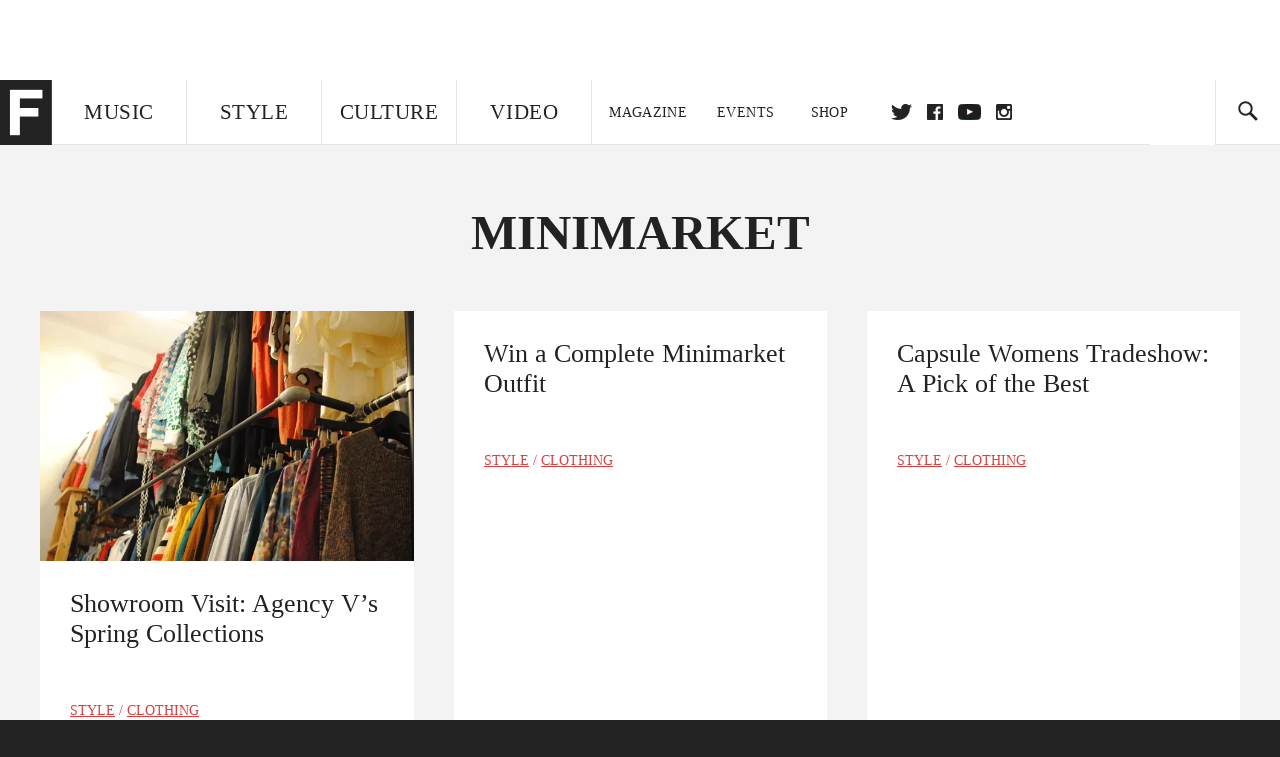

--- FILE ---
content_type: text/html; charset=utf-8
request_url: http://www.thefader.com/tag/minimarket/
body_size: 46283
content:
<!DOCTYPE html>
<!--[if IE 8 ]> <html lang="en" class="ie8 lte8 lte9 lte10">    <![endif]-->
<!--[if IE 9 ]> <html lang="en" class="ie9 lte9 lte10">    <![endif]-->
<!--[if (gt IE 9)]><!--><html lang="en"><!--<![endif]-->
<!--[if !IE]><!--><html lang="en"><!--<![endif]-->
  <head>
    <title>Minimarket | The FADER</title>

    

    <link rel="preload" href="/assets/v4/fonts/WF-026510-009147-001369-72bfbb4d7f1c28b438ff5b8dc078cb9f02e5c71319a3527d3e1613cf5b01f239.woff" as="font" type="woff">

    <link rel="preload" href="/assets/v4/fonts/WF-026510-009147-001253-92cefcf9f8425db3674eebf29535da3cf73f87dc6b7439938ad4294948f67e79.woff" as="font" type="woff">

    <link rel="preload" href="/assets/v4/fonts/WF-026510-009147-001251-120b5b64b0a75ece4fc07a97e9428b5ca6966de319ece24962ab503fe110b1d7.woff" as="font" type="woff">

    <link rel="preload" href="/assets/v4/fonts/WF-026510-009147-001255-a8b63253d5e7e8012e025435f7b546f7600bc376c3f5d279b6b71e52d0eaaa52.woff" as="font" type="woff">


  <link rel="stylesheet" href="/assets/application-e5155b67490e9311a5c87d689377657f6a9ff409ef2aaf7a0c76dd90a295eae4.css" media="all" />
  <!-- <style> -->
  <!-- </style> -->


    <script>addEventListener('error', window.__e=function f(e){f.q=f.q||[];f.q.push(e)});</script>

    <script>
 var oVa = {};
 var oDv = ["44"];

 window.rtkGPTSlotsTargeting = [];
 window.rtkGPTSlotsTargeting.push([]);

 window.rtkGPTSlotsTargeting.push({});


 var optimeratag = optimeratag || {};
 optimeratag.cmd = optimeratag.cmd || [];

 /* optimeratag.cmd.push(function() { alert("test"); });
  * optimeratag.cmd.push(function() { alert("test2"); }); */

 function onOptimeraOpsLoaded() {
   console.log("onOptimeraOpsLoaded");
   window.optimeraOpsLoaded = true;
   window.executeOptimeraOpsCmd();
 }

 function executeOptimeraOpsCmd() {
   for (k=0; k < optimeratag.cmd.length;k++){
     optimeratag.cmd[k]();
   }
   optimeratag.cmd.length = 0;
 }

 optimeratag.cmd.push = function(e) {
   Array.prototype.push.apply(this,arguments);
   if (window.optimeraOpsLoaded) {
     window.executeOptimeraOpsCmd();
   }
 }

 /* optimeratag.cmd.push(function() { alert("test3"); }); */

</script>


    <script>
     function createCookie(name, value, days) {
  if (days) {
    var date = new Date();
    date.setTime(date.getTime() + days * 24 * 60 * 60 * 1000);
    var expires = "; expires=" + date.toGMTString();
  } else var expires = "";
  document.cookie = name + "=" + value + expires + "; path=/";
}

function readCookie(name) {
  var nameEQ = name + "=";
  var ca = document.cookie.split(";");
  for (var i = 0; i < ca.length; i++) {
    var c = ca[i];
    while (c.charAt(0) == " ") c = c.substring(1, c.length);
    if (c.indexOf(nameEQ) == 0) return c.substring(nameEQ.length, c.length);
  }
  return null;
}

function eraseCookie(name) {
  createCookie(name, "", -1);
}

function refreshInitalGPTAds() {
  console.debug("CONSENT DEBUG: refreshInitalGPTAds");
  timeoutID = window.setTimeout(function() {
    for (var key in window.ad_slots) {
      value = window.ad_slots[key];
      console.log("refreshing slot: ", value);
      googletag.pubads().refresh([value]);
    }
  }, 100);
}

function setGPTNonPersonalizedAds() {
  console.log("CONSENT DEBUG: setGPTNonPersonalizedAds");
  googletag.pubads().setPrivacySettings({
    restrictDataProcessing: true
  });
  googletag.pubads().setRequestNonPersonalizedAds(1);
}

function setGPTPersonalizedAds() {
  console.log("CONSENT DEBUG: setGPTPersonalizedAds");
  googletag.pubads().setPrivacySettings({
    restrictDataProcessing: false
  });
  googletag.pubads().setRequestNonPersonalizedAds(0);
}

function setJITANonPersonalizedAds() {
  console.debug("CONSENT DEBUG: setJITANonPersonalizedAds");
  if (window.JITA) {
    jitaJS.que.push(function() {
      JITA.setRequestNonPersonalizedAds(1);
    });
  }
}

function setJITAPersonalizedAds() {
  console.debug("CONSENT DEBUG: setJITAPersonalizedAds");
  if (window.JITA) {
    jitaJS.que.push(function() {
      JITA.setRequestNonPersonalizedAds(0);
    });
  }
}

function setEUConsentCookie() {
  window.__cmp("getConsentData", null, function(result) {
    document.cookie = "EUCONSENT=" + result.consentData;
  });
}

window.addEventListener(
  "CookiebotOnDialogDisplay",
  function(e) {
    console.debug("CONSENT DEBUG: onLoad");
    window.cookieConsent = window.CookieConsent;
  },
  false
);

window.addEventListener(
  "CookiebotOnAccept",
  function(e) {
    console.debug("CONSENT DEBUG: onAccept");
    setEUConsentCookie();

    if (Cookiebot.consent.marketing) {
      //Execute code that sets marketing cookies
      console.debug("CONSENT DEBUG: marketing accepted");
      if (window.consent_region == "EU") {
        // refreshInitalGPTAds();
        setGPTPersonalizedAds();
        setJITAPersonalizedAds();
      }
    } else {
      console.debug("CONSENT DEBUG: marketing not accepted");
      // refreshInitalGPTAds();
      setGPTNonPersonalizedAds();
      setJITANonPersonalizedAds();
    }
  },
  false
);

//
window.addEventListener(
  "CookiebotOnDecline",
  function(e) {
    console.debug("CONSENT DEBUG: declined");

    if (window.consent_region == "US-CA") {
      setGPTNonPersonalizedAds();
      setJITANonPersonalizedAds();
    } else if (window.consent_region == "EU") {
      console.debug("CONSENT DEBUG: EU Allow Preferences");
      setEUConsentCookie();

      if (Cookiebot.consent.marketing) {
        console.debug("CONSENT DEBUG: Allow Personalized Ads");
        setGPTPersonalizedAds();
        setJITAPersonalizedAds();
      }
    }
  },
  false
);
// console.log("running ads.js");

window.ad_slot_positions = {};
window.ad_slots = {};
window.ad_slots_queue = {};

window.rtk_ad_ids_to_setup = [];
window.rtk_ad_ids = [];
window.rtk_timer_ad_ids = [];
window.rtk_is_serving_ad = {};
window.rtk_is_lazy_ad = {};
window.rtk_first_render = {};

window.enable_optimera = false;
window.ad_slot_to_div_map = {};
window.ad_div_to_rtk_id_map = {};

function getDivID(divName, track_multiple) {
  // console.log("getDivID: ", divName, track_multiple);

  if (window.ad_slot_positions[divName] == undefined) {
    window.ad_slot_positions[divName] = 1;
  }

  if (track_multiple) {
    divID = divName + window.ad_slot_positions[divName];
    document.getElementById(divName).id = divID;
  } else {
    divID = divName;
  }

  window.ad_slot_positions[divName] += 1;

  return divID;
}

function displayAdSlot(divName, slotName, size, track_multiple) {
  console.debug("AD DEBUG: displaying slot: " + slotName + " " + divName);

  var divID = getDivID(divName, track_multiple);

  if (window.enable_optimera) {
    window.oDv.push(divID);
    window.oVa[divID] = ["NULL"];
  }

  // Define the slot itself, call display() to
  // register the div and refresh() to fetch ad.
  googletag.cmd.push(function () {
    // console.debug("AD DEBUG: about to defineSlot: ", divID);

    // debugger;

    var slot = googletag
      .defineSlot("/1081121/" + slotName, size, divID)
      .addService(googletag.pubads());

    if (window.enable_optimera) {
      slot.setTargeting("optimera", oVa[divID]);
    }

    window.ad_slots[divName] = slot;

    // Display has to be called before
    // refresh and after the slot div is in the page.
    googletag.display(divID);
    googletag.pubads().refresh([slot]);

    // if (window.enable_optimera) {
    //   window.oPageUnload(divID);
    // }

    // if (typeof(window.ga) == "undefined") {
    // window.ga('impressionTracker:observeElements', window.ad_ids);
    // }
  });

  // console.debug("AD DEBUG: finished displaying slot: "+slotName);

  return divID;
}

function pushAdSlot(divName, slotName, size) {
  var now = new Date().getTime();
  var divID = divName + "-" + now;
  // console.debug("AD DEBUG: pushing slot with timestamp: "+divID);

  document.getElementById(divName).attr = divID;

  window.ad_slots_queue[divID] = slotName;

  // Define the slot itself
  googletag.cmd.push(function () {
    var slot = googletag
      .defineSlot("/1081121/" + slotName, size, divID)
      .addService(googletag.pubads());
    window.ad_slots_queue[divID] = slot;
  });

  // console.debug("AD DEBUG: finished pushing slot: " + slotName);
}

function setupRtkAdObserver(rtk_ad_id) {
  // console.debug("AD DEBUG: adding observer for: ", rtk_ad_id);

  if (!window.rtk_ad_ids_to_setup.includes(rtk_ad_id)) {
    window.rtk_ad_ids_to_setup.push(rtk_ad_id);
  }
}

function setupRtkTimerAd(rtk_ad_id) {
  // console.debug("AD DEBUG: adding timer ad for: ", rtk_ad_id);

  if (!window.rtk_timer_ad_ids.includes(rtk_ad_id)) {
    window.rtk_timer_ad_ids.push(rtk_ad_id);
  }

  window.rtk_is_serving_ad[rtk_ad_id] = false;
  window.rtk_first_render[rtk_ad_id] = true;
}

function setupRtkGPTSlotsTargeting(slot_name, divID) {
  if (window.enable_optimera) {
    // console.log("setupRtkGPTSlotsTargeting");
    window.oDv.push(divID);
    // window.oVa[divID] = ["NULL"];
    var obj = {};
    // obj[divID] = [["Optimera", oVa[divID]]];
    obj[divID] = [];
    console.log(obj);
    window.rtkGPTSlotsTargeting.push(obj);
    console.log(window.rtkGPTSlotsTargeting);
  }
}

function setupRtkOptimera() {
  console.log("setupRtkOptimera");

  // if (Object.keys(window.oVa).length == 0) {
  window.oVa = {
    "div-above-latest-ad": ["A6"],
    "div-above-latest-ad9": ["A6"],
    "div-below-fold-latest-ad": ["A6"],
    "div-full_width-ad": ["D4"],
    "div-leaderboard-ad": ["D4"],
    t: 1568146740,
  };
  // }

  // var obj = {};
  // obj["RTK_9u3J"] = [["Optimera", "A6"]];
  // obj["div-leaderboard-ad"] = [["Optimera", "A6"]];
  // oVa["/1081121/fader_v3_home_top_728_90"] = [["Optimera", "A6"]];

  // for (var prop in window.oVa) {
  //   console.log("setting up prop", prop);

  //   var slotName = window.ad_slot_to_div_map[prop];

  //   // debugger;
  //   if (slotName) {
  //     window.rtkGPTSlotsTargeting[1][slotName] = [
  //       ["Optimera", window.oVa[prop]]
  //     ];
  //   }
  // }
}

function setupRtkAdSlotForOptimera(divName, slotName) {
  console.log("setupAdSlotForOptimera", divName, slotName);

  var divID = divName;
  window.ad_slot_to_div_map[divID] = slotName;

  if (window.enable_optimera) {
    window.oDv.push(divID);

    // window.oVa[divID] = ["NULL"];

    var slot_path = "/1081121/" + slotName;

    window.rtkGPTSlotsTargeting[1][slot_path] = [
      ["Optimera", window.oVa[divID]],
    ];

    // var obj = window.rtkGPTSlotsTargeting[1];
    // obj[slotName] = [["Optimera", null]];

    // optimeratag.cmd.push(function() {
    //   window.oPageUnload(divName);
    // });
  }
}

function displayRtkAdSlot(rtkID, divName, slotName, track_multiple, lazy) {
  console.log(
    "displayRtkAdSlot",
    rtkID,
    divName,
    slotName,
    track_multiple,
    lazy
  );

  var divID = getDivID(divName, track_multiple);

  // $(divName).attr({ id: divID });

  console.log("divID: ", divID);

  window.ad_slot_to_div_map[divID] = slotName;
  window.ad_div_to_rtk_id_map[divID] = rtkID;

  if (window.enable_optimera) {
    window.oDv.push(divID);
    // window.oVa[divID] = ["NULL"];
  }

  jitaJS.que.push(function () {
    var slot_path = "/1081121/" + slotName;

    if (window.enable_optimera) {
      window.rtkGPTSlotsTargeting[1][slot_path] = [
        ["Optimera", window.oVa[divID]],
      ];
    }

    var obj = {};
    obj[rtkID] = divID;
    // lazy = false;

    if (lazy) {
      window.rtk_is_lazy_ad[divID] = true;
    } else {
      window.rtk_is_lazy_ad[divID] = false;
      jitaJS.rtk.refreshAdUnits([rtkID], false, obj);
    }

    if (window.enable_optimera) {
      window.oPageUnload(divID);
    }

    // optimeratag.cmd.push(function() {
    //   window.
    // });
  });

  return divID;
}
;



    </script>

      <script src="/assets/application-13db1d6f62779dafd87606c60a0e528f3f568e5f7c2c0b7e4cb348c239ff97e1.js" defer="defer"></script>

    <script src="/packs/js/runtime-49166a9d18a6dd0a1413.js" defer="defer"></script>
<script src="/packs/js/961-60b080d38b5b9f101b36.js" defer="defer"></script>
<script src="/packs/js/820-013be7aaf0af5f8bc57b.js" defer="defer"></script>
<script src="/packs/js/917-19da76283c46fcbfc255.js" defer="defer"></script>
<script src="/packs/js/127-6cb060c121cf95e52a76.js" defer="defer"></script>
<script src="/packs/js/434-783562331ad37e5300ca.js" defer="defer"></script>
<script src="/packs/js/application-159c3d050bb63affd3cb.js" defer="defer"></script>

    <link rel="stylesheet" href="/packs/css/434-e6afa166.css" media="all" />

    


<!-- Google tag (gtag.js) -->
<script async src="https://www.googletagmanager.com/gtag/js?id=G-S5CR3HGK1G"></script>
<script>
  window.dataLayer = window.dataLayer || [];
  function gtag(){dataLayer.push(arguments);}
  gtag('js', new Date());

  gtag('config', 'G-S5CR3HGK1G');
</script>

<!--
<script>
 window.ga=window.ga||function(){(ga.q=ga.q||[]).push(arguments)};ga.l=+new Date;

 console.log("GA: command queue initialized.");
</script>

  <script>

   ga("create", "UA-272695-2", "auto", { useAmpClientId: true });
   ga("set", "anonymizeIp", true);
   ga("set", "transport", "beacon");

   if (window.location.pathname === "home") {
     ga("set", "page", "/");
   }

   console.log("GA: tracker setup.");

   

  </script>

    <script async src="https://www.google-analytics.com/analytics.js"></script>

-->


<script defer data-domain="thefader.com" src="https://plausible.io/js/script.js"></script>
<script defer data-domain="thefader.com" src="https://plausible.io/js/script.outbound-links.js"></script>

<!-- 
<script type='text/javascript'>
 googletag = googletag || {};
 var googletag = googletag;
 googletag.cmd = googletag.cmd || [];

 (function() {
   var gads = document.createElement('script');
   gads.async = true;
   gads.type = 'text/javascript';
   var useSSL = 'https:' == document.location.protocol;
   gads.src = (useSSL ? 'https:' : 'http:') + 
              '//www.googletagservices.com/tag/js/gpt.js';
   var node = document.getElementsByTagName('script')[0];
   node.parentNode.insertBefore(gads, node);
 })();
</script>
-->
<script type='text/javascript'>
  window.googletag = window.googletag || {cmd: []};
</script>

<script async src="https://securepubads.g.doubleclick.net/tag/js/gpt.js"></script>


<script type='text/javascript'>

   googletag.cmd.push(function() {

     // Infinite scroll requires SRA
     googletag.pubads().enableSingleRequest();

     // Disable initial load, we will use refresh() to fetch ads.
     // Calling this function means that display() calls just
     // register the slot as ready, but do not fetch ads for it.
     googletag.pubads().disableInitialLoad();

     var params={};
     window.location.search
           .replace(/[?&]+([^=&]+)=([^&]*)/gi,
                    function(str,key,value) {
                      params[key.toLowerCase()] = value;
                    }
           );

     for (var k in params){
       if(k.indexOf("utm") === 0)
       {
         googletag.pubads().setTargeting(k,params[k]);
       }
     }

     /* googletag.pubads().enableLazyLoad({
      *   fetchMarginPercent: 0,  // Fetch slots within 1 viewports.
      *   renderMarginPercent: 0,  // Render slots within 1 viewports.
      *   mobileScaling: 1.0
      * });*/

       googletag.enableServices();

     if (window.consent_region == "EU") {
       if (readCookie("forbid_personalized_ads") == "0") {
         setGPTPersonalizedAds();
       } else {
         setGPTNonPersonalizedAds();
       }
     }

     if (window.consent_region == "US-CA") {
       if (readCookie("forbid_personalized_ads") == "1") {
         setGPTNonPersonalizedAds();
       }
     }

   });

  </script>

<script type="text/javascript">
 //declare this in the head before jita
 var jitaJS = window.jitaJS || {};
 jitaJS.que = jitaJS.que || [];
</script>






  <!-- Begin comScore Tag -->
<script>
 var _comscore = _comscore || [];
 _comscore.push({ c1: "2", c2: "16442793" });
 (function() {
   var s = document.createElement("script"), el = document.getElementsByTagName("script")[0];
   s.async = true;
   /* s.defer = true; */
   s.src = (document.location.protocol == "https:" ? "https://sb" : "http://b") + ".scorecardresearch.com/beacon.js";
   el.parentNode.insertBefore(s, el);
 })();
</script>
<noscript>
  <img src="http://b.scorecardresearch.com/p?c1=2&c2=16442793&cv=2.0&cj=1" />
</noscript>
<!-- End comScore Tag -->

  <!-- Quantcast Tag, part 1 -->
<script type="text/javascript">
 var _qevents = _qevents || [];
 (function() {
   var elem = document.createElement('script');
   elem.src = (document.location.protocol == "https:" ? "https://secure" : "http://edge")
            + ".quantserve.com/quant.js";
   /* elem.async = true; */
   elem.defer = true;
   elem.type = "text/javascript";
   var scpt = document.getElementsByTagName('script')[0];
   scpt.parentNode.insertBefore(elem, scpt);  
 })();
</script>

  <script>window.twttr = (function(d, s, id) {
   var js, fjs = d.getElementsByTagName(s)[0],
       t = window.twttr || {};
   if (d.getElementById(id)) return t;
   js = d.createElement(s);
   js.id = id;
   js.src = "https://platform.twitter.com/widgets.js";
   fjs.parentNode.insertBefore(js, fjs);

   t._e = [];
   t.ready = function(f) {
     t._e.push(f);
   };

   return t;
 }(document, "script", "twitter-wjs"));</script>

  <!-- <script async="" defer="" src="//platform.instagram.com/en_US/embeds.js"></script> -->

<script async src="//platform.instagram.com/en_US/embeds.js"></script>

  <!-- Facebook Pixel Code -->
<meta name="facebook-domain-verification" content="8hp7106emaf67czjp03ks61b6zky1h" />

    <script>

 !function(f,b,e,v,n,t,s){if(f.fbq)return;n=f.fbq=function(){n.callMethod?
                                                             n.callMethod.apply(n,arguments):n.queue.push(arguments)};if(!f._fbq)f._fbq=n;
   n.push=n;n.loaded=!0;n.version='2.0';n.queue=[];t=b.createElement(e);
   t.async=!0;
   /* t.defer=!0; */
   t.src=v;s=b.getElementsByTagName(e)[0];s.parentNode.insertBefore(t,s)}(window,
                                                                          document,'script','https://connect.facebook.net/en_US/fbevents.js');

 fbq('init', '974085915995561');
 fbq('track', "PageView");
 fbq('track', 'ViewContent');

</script>

<!-- End Facebook Pixel Code -->

  <!-- Snap Pixel Code -->

    <script>

 (function(e,t,n){if(e.snaptr)return;var a=e.snaptr=function()
 {a.handleRequest?a.handleRequest.apply(a,arguments):a.queue.push(arguments)};
   a.queue=[];var s='script';r=t.createElement(s);
   r.async=!0;
   /* r.defer=!0; */
   r.src=n;var u=t.getElementsByTagName(s)[0];
   u.parentNode.insertBefore(r,u);})(window,document,
                                     'https://sc-static.net/scevent.min.js');

 snaptr('init', '878796fa-7274-4329-a6c6-814d66a40ae9', {
   'user_email': '__INSERT_USER_EMAIL__'
 });

 snaptr('track', 'PAGE_VIEW');

</script>
<!-- End Snap Pixel Code -->

<script>
  // Load the SDK asynchronously
  (function (d, s, id) {
  var js, sjs = d.getElementsByTagName(s)[0];
  if (d.getElementById(id)) return;
  js = d.createElement(s); js.id = id;
  js.src = "https://sdk.snapkit.com/js/v1/create.js";
  sjs.parentNode.insertBefore(js, sjs);
  }(document, 'script', 'snapkit-creative-kit-sdk'));

  window.snapKitInit = function () {
  snap.creativekit.initalizeShareButtons(
  document.getElementsByClassName('snapchat-share-button')
  );
  };
</script>

  

  <script>!function(n){if(!window.cnx){window.cnx={},window.cnx.cmd=[];var t=n.createElement('iframe');t.src='javascript:false'; t.display='none',t.onload=function(){var n=t.contentWindow.document,c=n.createElement('script');c.src='//cd.connatix.com/connatix.player.js?cid=1ffe1aa7-eb53-11e9-b4d2-06948452ae1a&pid=922834d4-f1e3-44aa-ad95-3124387b6fd7',c.setAttribute('async','1'),c.setAttribute('type','text/javascript'),n.body.appendChild(c)},n.head.appendChild(t)}}(document);</script>





    <meta name="csrf-param" content="authenticity_token" />
<meta name="csrf-token" content="bB5ttl4M034ZSY8j_lyooynNwAuB7shEO4UU9bRlii2UIhTJmYF_N9wau4dfjkVP5p8hwX8FUI24m0blCi97rQ" />

<meta name="viewport" content="initial-scale=1, maximum-scale=1">
<meta name="msvalidate.01" content="CFDCCD68D11A9B3C2CE7EE854D821682" />

<meta itemprop="name" content="The FADER">

  
  <meta property="og:site_name" content="The FADER"/>
  <meta property="og:type" content="website" />
  <meta property="og:title" content="The FADER - Minimarket"/>
  <meta property="og:description" content="Minimarket"/>
  <meta property="og:url" content="https://www.thefader.com/tag/minimarket" />
  


<meta property="fb:app_id" content="958226167632202" />
<meta property="fb:pages" content="6815651902" />

<link rel="apple-touch-icon" href="/apple-touch-icon.png"/>
<link rel="apple-touch-icon" sizes="180x180" href="/apple-touch-iphone6.png"/>
<link rel="apple-touch-icon" sizes="76x76" href="/apple-touch-ipad2_mini.png"/>
<link rel="apple-touch-startup-image" href="/apple-touch-icon.png"/>

<meta content="https://www.thefader.com/Fader-1000x1000-red.png" property="snapchat:sticker" />
<meta name="monetization" content="$ilp.uphold.com/ZQxzb4Ew4FxP" />


  </head>

  <body class="united_states">


    <div class="main_wrapper" id='main_wrapper'>
      <!-- HEADER -->

  <!-- NEED TO CHECK IF WE ARE ON THE HOMEPAGE, if not, no war story -->
<nav class="simple">

  <!-- only include war story/expanded nav if it is NOT a mobile device -->


      <div class="expanded">
        <div class="ad top-ad banner_ad">
  
  <div class="ad-container">
    <div id='div-leaderboard-ad' >

  <!-- <div id='div-leaderboard-ad' class="ad-fixed-"> -->


    <script type='text/javascript'>

     displayAdSlot('div-leaderboard-ad', 'fader_v3_article_top_728_90', [[970, 250], [728, 90]]);

    </script>
</div>

  </div>

      </div>



    <div class="header_wrap gutter_left">
      <a data-ga-event-category="Logo Nav" data-ga-event-action="click" data-ga-on="click" href="/home" class="logo_wrap">
        <div class="logo "></div>
      </a>
      <form action='/search' method='GET' name='search_form' id='search_form' class="gutter_left" autocomplete="off" data-search='true'>
  <input type='text' name='query' value='' placeholder="" id=''>
</form>

      <span class="icon_wrap search_wrap">
        <div class="icon search_icon"></div>
      </span>
    </div>
      </div>


  <div class="main_nav ">
    <div data-ga-event-category="Logo Nav" data-ga-event-action="click" data-ga-on="click" class="small_logo_wrap">
      <a href="/home"><div class="small_logo"></div></a>
    </div>
    <div class="nav_inner_wrap">

      <div id="verticals_nav" class="verticals_wrap" style="">
        <ul class="verticals_links">

            <li class="music " data-ga-event-category="Music Nav" data-ga-event-action="click" data-ga-on="click"><a id="music_nav_link" href="/music"><span>Music</span></a></li>
            <li class="style " data-ga-event-category="Style Nav" data-ga-event-action="click" data-ga-on="click"><a id="style_nav_link" href="/style"><span>Style</span></a></li>
            <li class="culture " data-ga-event-category="Culture Nav" data-ga-event-action="click" data-ga-on="click"><a id="culture_nav_link" href="/culture"><span>Culture</span></a></li>
            <li class="culture " data-ga-event-category="Video Nav" data-ga-event-action="click" data-ga-on="click"><a id="video_nav_link" href="/fader-tv"><span>Video</span></a></li>
        </ul>
      </div>

      
      <div class="links_wrap ui_control_element" ui-toggle="Menu">
        <div class="search_wrap">
          <form action='/search' method='GET' name='search_form_small' id='search_form_small' class="gutter_left" autocomplete="off" data-search='true'>
  <input type='text' name='query' value='' placeholder="" id=''>
</form>

          <div class="icon search_icon_sm"></div>
        </div>
        <div class="hamburger_wrap ui_control" ui-toggle="Menu" ui-toggle-el=".links_wrap">
          <div class="hamburger"></div>
        </div>
        <ul class="links">
          <li class="mobile_only accordion"><a class="gutter_left" href="#"><span>Feed</span><span class="mobile_only icon_arrow"></span></a>
            <ul class="mobile_only mobile_filter">
              <li><a class="active" href="?">All Posts</a></li>
              <li><a href="/posts/featured">Featured Posts</a></li>
              <li><a class="" href="/trending">Trending Posts</a></li>
            </ul>
          </li>

          <li class="li_magazine " data-ga-event-category="Magazine Nav" data-ga-event-action="click" data-ga-on="click"><a id="magazine_nav_link" class="gutter_left" href="/magazine"><span>Magazine</span></a></li>
          <li class="li_events " data-ga-event-category="Events Nav" data-ga-event-action="click" data-ga-on="click"><a id="events_nav_link" class="gutter_left" href="/events"><span>Events</span></a></li>
          <li class="li_shop" data-ga-event-category="Shop Nav" data-ga-event-action="click" data-ga-on="click"><a class="gutter_left" target="_blank" id="shop_nav_link" href="https://shop.thefader.com/"><span>Shop</span></a></li>

          <li class="li_socials">

            <div class="social_links_wrap">
              <a target="new" class="twitter" href="https://twitter.com/thefader" data-ga-event-category="Twitter Nav" data-ga-event-action="click" data-ga-on="click">Twitter</a>
              <a target="new" class="facebook" href="https://www.facebook.com/thefader" data-ga-event-category="Facebook Nav" data-ga-event-action="click" data-ga-on="click">facebook</a>
              <a target="new" class="youtube" href="https://www.youtube.com/user/TheFaderTeam?sub_confirmation=1" data-ga-event-category="Youtube Nav" data-ga-event-action="click" data-ga-on="click">youtube</a>
              <a target="new" class="instagram" href="https://www.instagram.com/thefader/" data-ga-event-category="Instagram Nav" data-ga-event-action="click" data-ga-on="click">instagram</a>
            </div>

          </li>

          <li>
            <a href="http://www.thefader.com/home">
              US Edition
            </a>
          </li>
          
          <li>
            <a href="http://www.thefader.com/uk">
              UK Edition
            </a>
          </li>

            <li>
              <a href="http://www.thefader.com/ca">
                Canada Edition
              </a>
            </li>

        </ul>

      </div>

    </div>

    <div class='nav_radio_wrap' style="display: none;">
      <div class='nav_radio_controls'>
        <ul><li class='prev'><span></span></li><li class='toggle'><span></span></li><li class='next'><span></span></li></ul>
      </div>
      <div class="icon_wrap radio_wrap ui_control ui_control_element" ui-toggle="faderRadio">
        <div class="icon radio_icon"></div>
        <div class="icon radio_icon_close"></div>
      </div>
    </div>

    
    

    <div class="icon_wrap search_wrap ui_control " ui-toggle="collapsedSearch" ui-toggle-el=".collapsed_search">
      <div class="icon search_icon_sm "></div>
    </div>
    
  </div>
  <!-- FOLLOW OVERLAY desktop -->
  <div class="follow_overlay ui_control_element gutter_left gutter_right" ui-toggle="followOverlay">
    <div class="icon_close"></div>
    <h2 class="mono_heading size_28">Follow the Fader</h2>
    <ul class="follow_links">
      <li class="social twitter"><a class="twitter" target="_blank" href="https://twitter.com/thefader"></a></li>
      <li class="social facebook"><a class="facebook" target="_blank" href="https://www.facebook.com/thefader"></a></li>
      <li class="social youtube"><a class="youtube" target="_blank" href="http://www.youtube.com/user/TheFaderTeam?sub_confirmation=1"></a></li>
      <li class="social pinterest"><a class="pinterest" target="_blank" href="https://www.pinterest.com/thefader/"></a></li>
      <li class="social tumblr"><a class="tumblr" target="_blank" href="http://thefader.tumblr.com/"></a></li>
      <li class="social instagram"><a class="instagram" target="_blank" href="http://instagram.com/thefader"></a></li>
      <li class="social soundcloud"><a class="soundcloud" target="_blank" href="http://soundcloud.com/fadermedia"></a></li>
      <li class="social spotify"><a class="spotify" target="_blank" href="http://open.spotify.com/app/thefader"></a></li>
      <li class="social vsco"><a class="vsco" target="_blank" href="http://thefader.vsco.co/grid/1"></a></li>
      <li class="social google"><a class="google" target="_blank" href="http://plus.google.com/+TheFADER"></a></li>
      <li class="social RSS"><a class="rss" target="_blank" href="http://feeds.feedburner.com/TheFaderMagazine/"></a></li>
    </ul>
  </div>
  <div class="collapsed_search ui_control_element gutter_left " ui-toggle="collapsedSearch" >
    <div class="icon search_icon"></div>
    <form action='/search' method='GET' name='search_form_small' id='search_form_small' class="gutter_left" autocomplete="off" data-search='true'>
  <input type='text' name='query' value='' placeholder="" id=''>
</form>

    <div class='right_text'>
      <span class='enter_to_search'>Press Enter to Search</span>
        <span class='results'>
          
        </span>
    </div>
  </div>
</nav>

<div class="mobile_nav_wrapper">
  <div class="links_wrapper">
    <ul class="links">
      <li><a class="gutter_left music " href="/music">Music</a></li>
      <li><a class="gutter_left style " href="/style">Style</a></li>
      <li><a class="gutter_left culture " href="/culture">Culture</a></li>
      <li ><a class="gutter_left" href="/fader-tv"><span>Video</span></a></li>
      <li  ><a class="gutter_left" href="/magazine"><span>Magazine</span></a></li>
      <li ><a class="gutter_left" href="/events"><span>Events</span></a></li>
      <li><a class="gutter_left" target="_blank" href="https://shop.thefader.com/"><span>Shop</span></a></li>
      <li>
        <a class="gutter_left" href="http://www.thefader.com/home">
          US Edition
        </a>
      </li>
      <li>
        <a class="gutter_left" href="http://www.thefader.com/uk">
          UK Edition
        </a>
      </li>

        <li>
          <a class="gutter_left" href="http://www.thefader.com/ca">
            Canada Edition
          </a>
        </li>
      
      <!-- <li class="mobile_only ui_control" ui-toggle="faderRadio"><a class="gutter_left" href="#"><span>Fader Radio</span></a></li> -->
      <!-- <li class="follow_mobile accordion mobile_only"><span class="gutter_left"><span>Follow the Fader</span><span class="mobile_only icon_arrow"></span></span> -->
      <!--   <\!-- FOLLOW LINKS LIST MOBILE -\-> -->
      <!--   <ul class="mobile_only mobile_follow"> -->
      <!--     <li><a target="_blank" href="https://twitter.com/thefader">Twitter</a></li> -->
      <!--     <li><a target="_blank" href="https://www.facebook.com/thefader">Facebook</a></li> -->
      <!--     <li><a target="_blank" href="http://www.youtube.com/user/TheFaderTeam">Youtube</a></li> -->
      <!--     <li><a target="_blank" href="https://www.pinterest.com/thefader/">Pinterest</a></li> -->
      <!--     <li><a target="_blank" href="http://thefader.tumblr.com/">Tumblr</a></li> -->
      <!--     <li><a target="_blank" href="http://instagram.com/thefader">Instagram</a></li> -->
      <!--     <li><a target="_blank" href="http://soundcloud.com/fadermedia">Soundcloud</a></li> -->
      <!--     <li><a target="_blank" href="http://open.spotify.com/app/thefader">Spotify</a></li> -->
      <!--     <li><a target="_blank" href="http://thefader.vsco.co/grid/1">VSCO</a></li> -->
      <!--     <li><a target="_blank" href="http://plus.google.com/+TheFADER">Google+</a></li> -->
      <!--     <li><a target="_blank" href="http://feeds.feedburner.com/TheFaderMagazine/">RSS</a></li> -->
      <!-- </ul> -->

      <!-- </li> -->

    </ul>
  </div>
</div>





<div class="main_content">
  <div class="main_content_top">
    
<section class='main tag_results_page tag ' data-page-type='tag'>

  <div class="tag_header gutter_left gutter_right">
    <h1><span>Minimarket</span></h1>
  </div>


    <section class="tag_results">


      <div class='posts'>
	        
  <div class="row gutter_left">
    

  <div class="card vertical featured_post gutter_right gutter_btm style" data-ga-event-category="Recirculation" data-ga-event-action="click" data-ga-on="click" data-ga-event-label="Post Vertical Card" data-ga-event-value="1" >
  




<div class="card_inner_wrapper">


  <div class="bottom card_info_wrapper">
    <a href="/2011/11/07/showroom-visit-agency-vs-spring-collections" class="permalink">

      <div class="card_media">
    



  
  <img class="photo fit_w"
    srcset="https://res.cloudinary.com/thefader/image/upload/w_220,c_limit,f_auto,q_auto:eco/tchkdzvwm70j3nhgttan.gif?_a=BACAGSEv/showroom-visit-agency-vs-spring-collections.jpg 220w,https://res.cloudinary.com/thefader/image/upload/w_300,c_limit,f_auto,q_auto:eco/tchkdzvwm70j3nhgttan.gif?_a=BACAGSEv/showroom-visit-agency-vs-spring-collections.jpg 300w,https://res.cloudinary.com/thefader/image/upload/w_400,c_limit,f_auto,q_auto:eco/tchkdzvwm70j3nhgttan.gif?_a=BACAGSEv/showroom-visit-agency-vs-spring-collections.jpg 400w,https://res.cloudinary.com/thefader/image/upload/w_600,c_limit,f_auto,q_auto:eco/tchkdzvwm70j3nhgttan.gif?_a=BACAGSEv/showroom-visit-agency-vs-spring-collections.jpg 600w,https://res.cloudinary.com/thefader/image/upload/w_750,c_limit,f_auto,q_auto:eco/tchkdzvwm70j3nhgttan.gif?_a=BACAGSEv/showroom-visit-agency-vs-spring-collections.jpg 750w,https://res.cloudinary.com/thefader/image/upload/w_840,c_limit,f_auto,q_auto:eco/tchkdzvwm70j3nhgttan.gif?_a=BACAGSEv/showroom-visit-agency-vs-spring-collections.jpg 840w,https://res.cloudinary.com/thefader/image/upload/w_960,c_limit,f_auto,q_auto:eco/tchkdzvwm70j3nhgttan.gif?_a=BACAGSEv/showroom-visit-agency-vs-spring-collections.jpg 960w,https://res.cloudinary.com/thefader/image/upload/w_1260,c_limit,f_auto,q_auto:eco/tchkdzvwm70j3nhgttan.gif?_a=BACAGSEv/showroom-visit-agency-vs-spring-collections.jpg 1260w,https://res.cloudinary.com/thefader/image/upload/w_1800,c_limit,f_auto,q_auto:eco/tchkdzvwm70j3nhgttan.gif?_a=BACAGSEv/showroom-visit-agency-vs-spring-collections.jpg 1800w,https://res.cloudinary.com/thefader/image/upload/w_2400,c_limit,f_auto,q_auto:eco/tchkdzvwm70j3nhgttan.gif?_a=BACAGSEv/showroom-visit-agency-vs-spring-collections.jpg 2400w,"
    src="https://res.cloudinary.com/thefader/image/upload/w_400,c_limit,f_auto,q_auto:eco/tchkdzvwm70j3nhgttan.gif?_a=BACAGSEv/tchkdzvwm70j3nhgttan.gif?_a=BACAGSEv.jpg"
    sizes=""
    alt=""
  />
  

      </div>

      <div class="card_info">
	      <h3 class="card_headline">Showroom Visit: Agency V’s Spring Collections</h3>
	        <p class="card_summary"></p>
      </div>

    </a>

    <div>
      <span class="card_slug style">
  <a class="vertical" href="/style">style</a>

  /
    <a class="category" href="/tag/clothing">Clothing</a>

</span>

    </div>

  </div>
</div>

</div>



  </div>

  <div class="row gutter_left">
    

  <div class="card vertical featured_post gutter_right gutter_btm style" data-ga-event-category="Recirculation" data-ga-event-action="click" data-ga-on="click" data-ga-event-label="Post Vertical Card" data-ga-event-value="1" >
  




<div class="card_inner_wrapper">


  <div class="bottom card_info_wrapper">
    <a href="/2011/09/30/win-a-complete-minimarket-outfit" class="permalink">

      <div class="card_media">
      </div>

      <div class="card_info">
	      <h3 class="card_headline">Win a Complete Minimarket Outfit</h3>
	        <p class="card_summary"></p>
      </div>

    </a>

    <div>
      <span class="card_slug style">
  <a class="vertical" href="/style">style</a>

  /
    <a class="category" href="/tag/clothing">Clothing</a>

</span>

    </div>

  </div>
</div>

</div>



  </div>

  <div class="row gutter_left">
    

  <div class="card vertical featured_post gutter_right gutter_btm style" data-ga-event-category="Recirculation" data-ga-event-action="click" data-ga-on="click" data-ga-event-label="Post Vertical Card" data-ga-event-value="1" >
  




<div class="card_inner_wrapper">


  <div class="bottom card_info_wrapper">
    <a href="/2011/09/20/capsule-womens-tradeshow-a-pick-of-the-best" class="permalink">

      <div class="card_media">
      </div>

      <div class="card_info">
	      <h3 class="card_headline">Capsule Womens Tradeshow: A Pick of the Best</h3>
	        <p class="card_summary"></p>
      </div>

    </a>

    <div>
      <span class="card_slug style">
  <a class="vertical" href="/style">style</a>

  /
    <a class="category" href="/tag/clothing">Clothing</a>

</span>

    </div>

  </div>
</div>

</div>



  </div>

  <div class="row gutter_left">
    

  <div class="card vertical featured_post gutter_right gutter_btm style" data-ga-event-category="Recirculation" data-ga-event-action="click" data-ga-on="click" data-ga-event-label="Post Vertical Card" data-ga-event-value="1" >
  




<div class="card_inner_wrapper">


  <div class="bottom card_info_wrapper">
    <a href="/2011/08/25/styled-by-fader-rh" class="permalink">

      <div class="card_media">
    



  
  <img class="photo fit_w"
    srcset="https://res.cloudinary.com/thefader/image/upload/w_220,c_limit,f_auto,q_auto:eco/b9h0nut2mrpi8h5yephe.jpg?_a=BACAGSEv/styled-by-fader-rh.jpg 220w,https://res.cloudinary.com/thefader/image/upload/w_300,c_limit,f_auto,q_auto:eco/b9h0nut2mrpi8h5yephe.jpg?_a=BACAGSEv/styled-by-fader-rh.jpg 300w,https://res.cloudinary.com/thefader/image/upload/w_400,c_limit,f_auto,q_auto:eco/b9h0nut2mrpi8h5yephe.jpg?_a=BACAGSEv/styled-by-fader-rh.jpg 400w,https://res.cloudinary.com/thefader/image/upload/w_600,c_limit,f_auto,q_auto:eco/b9h0nut2mrpi8h5yephe.jpg?_a=BACAGSEv/styled-by-fader-rh.jpg 600w,https://res.cloudinary.com/thefader/image/upload/w_750,c_limit,f_auto,q_auto:eco/b9h0nut2mrpi8h5yephe.jpg?_a=BACAGSEv/styled-by-fader-rh.jpg 750w,https://res.cloudinary.com/thefader/image/upload/w_840,c_limit,f_auto,q_auto:eco/b9h0nut2mrpi8h5yephe.jpg?_a=BACAGSEv/styled-by-fader-rh.jpg 840w,https://res.cloudinary.com/thefader/image/upload/w_960,c_limit,f_auto,q_auto:eco/b9h0nut2mrpi8h5yephe.jpg?_a=BACAGSEv/styled-by-fader-rh.jpg 960w,https://res.cloudinary.com/thefader/image/upload/w_1260,c_limit,f_auto,q_auto:eco/b9h0nut2mrpi8h5yephe.jpg?_a=BACAGSEv/styled-by-fader-rh.jpg 1260w,https://res.cloudinary.com/thefader/image/upload/w_1800,c_limit,f_auto,q_auto:eco/b9h0nut2mrpi8h5yephe.jpg?_a=BACAGSEv/styled-by-fader-rh.jpg 1800w,https://res.cloudinary.com/thefader/image/upload/w_2400,c_limit,f_auto,q_auto:eco/b9h0nut2mrpi8h5yephe.jpg?_a=BACAGSEv/styled-by-fader-rh.jpg 2400w,"
    src="https://res.cloudinary.com/thefader/image/upload/w_400,c_limit,f_auto,q_auto:eco/b9h0nut2mrpi8h5yephe.jpg?_a=BACAGSEv/b9h0nut2mrpi8h5yephe.jpg?_a=BACAGSEv.jpg"
    sizes=""
    alt=""
  />
  

      </div>

      <div class="card_info">
	      <h3 class="card_headline">Styled By FADER: R/H</h3>
	        <p class="card_summary"></p>
      </div>

    </a>

    <div>
      <span class="card_slug style">
  <a class="vertical" href="/style">style</a>

  /
    <a class="category" href="/tag/clothing">Clothing</a>

</span>

    </div>

  </div>
</div>

</div>



  </div>

  <div class="row gutter_left">
    

  <div class="card vertical featured_post gutter_right gutter_btm style" data-ga-event-category="Recirculation" data-ga-event-action="click" data-ga-on="click" data-ga-event-label="Post Vertical Card" data-ga-event-value="1" >
  




<div class="card_inner_wrapper">


  <div class="bottom card_info_wrapper">
    <a href="/2010/03/09/minimarket-spring-2010-movie" class="permalink">

      <div class="card_media">
      </div>

      <div class="card_info">
	      <h3 class="card_headline">Minimarket Spring 2010 Movie</h3>
	        <p class="card_summary"></p>
      </div>

    </a>

    <div>
      <span class="card_slug style">
  <a class="vertical" href="/style">style</a>

</span>

    </div>

  </div>
</div>

</div>



  </div>

  <div class="row gutter_left">
    

  <div class="card vertical featured_post gutter_right gutter_btm style" data-ga-event-category="Recirculation" data-ga-event-action="click" data-ga-on="click" data-ga-event-label="Post Vertical Card" data-ga-event-value="1" >
  




<div class="card_inner_wrapper">


  <div class="bottom card_info_wrapper">
    <a href="/2009/11/20/stylee-fridays-agentur-v-brings-wood-wood-henrik-vibskov-and-more-to-nyc" class="permalink">

      <div class="card_media">
      </div>

      <div class="card_info">
	      <h3 class="card_headline">Stylee Fridays: Agentur V Brings Wood Wood, Henrik Vibskov and More to NYC</h3>
	        <p class="card_summary"></p>
      </div>

    </a>

    <div>
      <span class="card_slug style">
  <a class="vertical" href="/style">style</a>

</span>

    </div>

  </div>
</div>

</div>



  </div>

  <div class="row gutter_left">
    

  <div class="card vertical featured_post gutter_right gutter_btm style" data-ga-event-category="Recirculation" data-ga-event-action="click" data-ga-on="click" data-ga-event-label="Post Vertical Card" data-ga-event-value="1" >
  




<div class="card_inner_wrapper">


  <div class="bottom card_info_wrapper">
    <a href="/2009/04/22/style-staff-affections-11" class="permalink">

      <div class="card_media">
      </div>

      <div class="card_info">
	      <h3 class="card_headline">Style: Staff Affections</h3>
	        <p class="card_summary"></p>
      </div>

    </a>

    <div>
      <span class="card_slug style">
  <a class="vertical" href="/style">style</a>

</span>

    </div>

  </div>
</div>

</div>



  </div>

      </div>

      <div class='gutter_left gutter_right gutter_btm'>
	<span class="border_btn more_stories">More Stories</span>
      </div>

      
    </section>

</section>

  </div>
    <section class="ad banner_ad row footer_ad ">
  <div class="ad_outer_wrapper">
    <div class="ad_inner_wrapper">
      <div id='div-footer-ad' >


    <!-- <script type='text/javascript'>
         displayAdSlot('div-footer-ad', 'fader_v3_article_footer_728_90', [728, 90]);
         /* setupGptAdObserver('div-footer-ad');*/
         </script> -->

</div>

    </div>
  </div>
</section>

  <footer class="gutter_right gutter_left ">
  <div class="footer_top_row">
    <a class="logo_wrapper" href="/home"> <div class="footer_logo"></div></a>
    <div class="footer_links gutter_left">
      <ul class="footer_page_links">
        <li><a href="/contact">Contact</a></li>
        <li><a target="_blank" href="http://advertising.thefader.com/">Advertising</a></li>
        <li><a href="/terms-of-use">Terms of Use</a></li>
        <li><a href="/privacy-policy">Privacy Policy</a></li>
        <li><a href="/cookie-policy">Cookie Policy</a></li>
        <li><a target="_blank" href="http://www.faderlabel.com">Fader Label</a></li>
        <li><a target="_blank" href="http://www.faderfilms.com">Fader Films</a></li>
      </ul>
      <ul class="footer_social_links">
        <li><a target="_blank" href="https://twitter.com/thefader">Twitter</a></li>
        <li><a target="_blank" href="https://www.facebook.com/thefader">Facebook</a></li>
        <li><a target="_blank" href="https://www.youtube.com/user/TheFaderTeam?sub_confirmation=1">Youtube</a></li>
        <li><a target="_blank" href="https://www.instagram.com/thefader/">Instagram</a></li>
        <li><a target="_blank" href="https://itunes.apple.com/us/curator/the-fader/id999961432">Apple Music</a></li>
        <li><a target="_blank" href="http://soundcloud.com/fadermedia">Soundcloud</a></li>
        <li><a target="_blank" href="https://open.spotify.com/user/thefader">Spotify</a></li>
        <li><a target="_blank" href="/feed.rss">RSS</a></li>
        
      </ul>
    </div>
  </div>

  <div class="footer_content">

    <div class="updates_form">
  <form id="updates">
    <div class="footer_header mono_heading size_21">
      Click me. Read me. The FADER newsletter.
    </div>
    <div class="signup">
      <input type="text" class="email" placeholder="Email address" name="email" />
      <input type="hidden" id="signup_location" name="signup_location" value="email_footer_form">
      <input type="submit" class="submit border_btn white" value="Sign Up" >
    </div>
  </form>
</div>


  </div>

  <div class="credits">
    <div class="fader_copyright">©2026  The Fader, Inc. All rights reserved.</div>
</footer>

  <div class="overlay"></div>
</div>




<!-- Quantcast Tag, part 2 -->
<script type="text/javascript">
 _qevents.push( { qacct:"p-579gYVoxaB70s"} );
</script>
<noscript>
  <div style="display: none;">
    <img src="https://pixel.quantserve.com/pixel/p-test123.gif" height="1" width="1" alt="Quantcast"/>
  </div>
</noscript>

<!-- Twitter -->

    <script>

 !function(e,n,u,a){e.twq||(a=e.twq=function(){a.exe?a.exe.apply(a,arguments):
                                               a.queue.push(arguments);},a.version='1',a.queue=[],t=n.createElement(u),
                            t.async=!0,t.src='//static.ads-twitter.com/uwt.js',s=n.getElementsByTagName(u)[0],
                            s.parentNode.insertBefore(t,s))}(window,document,'script');
 // Insert Twitter Pixel ID and Standard Event data below
 twq('init','nv3j0');
 twq('track','PageView');

 twq('init','o5uzs');
 twq('track','PageView');
</script>
<!-- End Twitter universal website tag code -->

  <script 
      src="//dc8xl0ndzn2cb.cloudfront.net/js/thefader/v0/keywee.min.js" type="text/javascript" defer>
  </script>

  <!-- TODO: async re-enable? -->
  <script  type="text/javascript" src="//downloads.mailchimp.com/js/signup-forms/popup/unique-methods/embed.js" data-dojo-config="usePlainJson: true, isDebug: false"></script><script type="text/javascript">window.dojoRequire(["mojo/signup-forms/Loader"], function(L) { L.start({"baseUrl":"mc.us3.list-manage.com","uuid":"47e24c510ba5e583e081e747e","lid":"58ecd52b41","uniqueMethods":true}) })</script>






    </div>


    <script src="//instant.page/3.0.0" type="module" defer integrity="sha384-OeDn4XE77tdHo8pGtE1apMPmAipjoxUQ++eeJa6EtJCfHlvijigWiJpD7VDPWXV1"></script>


  </body>
</html>


--- FILE ---
content_type: text/html; charset=utf-8
request_url: https://www.google.com/recaptcha/api2/aframe
body_size: 267
content:
<!DOCTYPE HTML><html><head><meta http-equiv="content-type" content="text/html; charset=UTF-8"></head><body><script nonce="RjXYRzUT62-rloqS5hefrg">/** Anti-fraud and anti-abuse applications only. See google.com/recaptcha */ try{var clients={'sodar':'https://pagead2.googlesyndication.com/pagead/sodar?'};window.addEventListener("message",function(a){try{if(a.source===window.parent){var b=JSON.parse(a.data);var c=clients[b['id']];if(c){var d=document.createElement('img');d.src=c+b['params']+'&rc='+(localStorage.getItem("rc::a")?sessionStorage.getItem("rc::b"):"");window.document.body.appendChild(d);sessionStorage.setItem("rc::e",parseInt(sessionStorage.getItem("rc::e")||0)+1);localStorage.setItem("rc::h",'1768902011048');}}}catch(b){}});window.parent.postMessage("_grecaptcha_ready", "*");}catch(b){}</script></body></html>